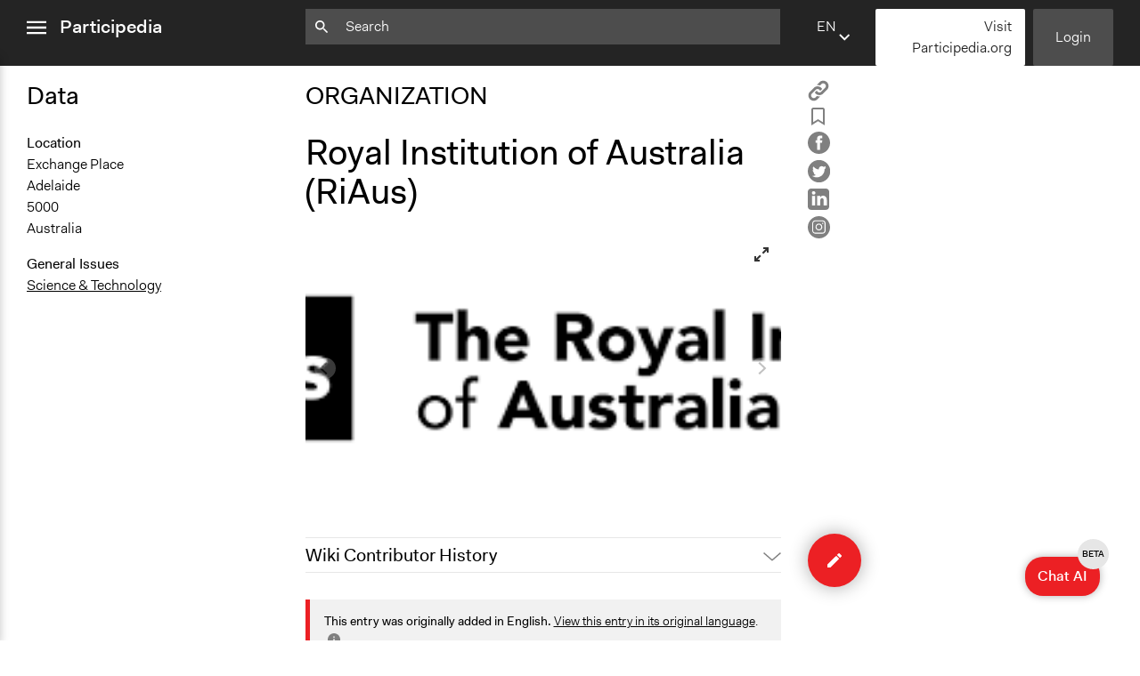

--- FILE ---
content_type: text/html; charset=utf-8
request_url: https://participedia.net/organization/472
body_size: 18010
content:
<!DOCTYPE html>
<html lang="en" class="no-focus-outline">

<head>
  <!-- Google tag (gtag.js) -->
  <script async src="https://www.googletagmanager.com/gtag/js?id=G-YFH69P7J7K"></script>
  <script>
    window.dataLayer = window.dataLayer || [];
    function gtag(){dataLayer.push(arguments);}
    gtag('js', new Date());

    gtag('config', 'G-YFH69P7J7K');
  </script>
  <!-- End Google Analytics -->

 <!-- Google Tag Manager -->
    <script>(function(w,d,s,l,i){w[l]=w[l]||[];w[l].push({'gtm.start':
    new Date().getTime(),event:'gtm.js'});var f=d.getElementsByTagName(s)[0],
    j=d.createElement(s),dl=l!='dataLayer'?'&l='+l:'';j.async=true;j.src=
    'https://www.googletagmanager.com/gtm.js?id='+i+dl;f.parentNode.insertBefore(j,f);
    })(window,document,'script','dataLayer','GTM-5ZLR66MZ');</script>
    <!-- End Google Tag Manager -->
  <meta charset="utf-8">
  <meta name="viewport" content="width=device-width,initial-scale=1">
  <link rel="shortcut icon" href="/favicon.ico">
  <link rel="stylesheet" href="/css/style.css">
  <link rel="stylesheet" type="text/css" href="https://cdn.datatables.net/1.12.1/css/jquery.dataTables.css">
  <link rel="stylesheet" type="text/css" href="https://cdn.jsdelivr.net/npm/toastify-js/src/toastify.min.css">

  <script src="https://ajax.googleapis.com/ajax/libs/jquery/3.6.0/jquery.min.js"></script>
  <script src="https://cdn.jsdelivr.net/npm/feather-icons/dist/feather.min.js"></script>

  
    <meta itemprop="name" content="Royal Institution of Australia (RiAus) – Participedia">
    <meta itemprop="description" content="A global crowdsourcing platform for researchers, activists, practitioners, and anyone interested in public participation and democratic innovations.">
    <meta itemprop="image" content="https://s3.amazonaws.com/participedia.prod/ce7f1fc9-19a3-4ed2-a025-5af5d5cd3659">

    <meta property="og:url" content="https://participedia.net/organization/472"/>
    <meta property="og:type" content="website"/>
    <meta property="og:title" content="Royal Institution of Australia (RiAus) – Participedia"/>
    <meta property="og:description" content="A global crowdsourcing platform for researchers, activists, practitioners, and anyone interested in public participation and democratic innovations."/>
    <meta property="og:image" content="https://s3.amazonaws.com/participedia.prod/ce7f1fc9-19a3-4ed2-a025-5af5d5cd3659"/>

    <meta name="twitter:card" content="summary_large_image">
    <meta name="twitter:title" content="Royal Institution of Australia (RiAus) – Participedia">
    <meta name="twitter:description" content="A global crowdsourcing platform for researchers, activists, practitioners, and anyone interested in public participation and democratic innovations.">
    <meta name="twitter:image" content="https://s3.amazonaws.com/participedia.prod/ce7f1fc9-19a3-4ed2-a025-5af5d5cd3659">
  

  <title>Royal Institution of Australia (RiAus) – Participedia</title>
</head>

<noscript><style>html { visibility: visible; }</style></noscript>

<div id="aria-modal" data-modal>
  <div class="aria-modal-document" data-modal-document>
    <div class="aria-modal-content" data-modal-content>
      <h1>Dynamic modal content</h1>
      <!-- content to be inserted via JS before opening modal -->
    </div>
    <div class="aria-modal-footer" style="display: none;" data-modal-footer>
      <button type="button" class="button button-red" aria-label="Close" data-modal-close>
        OK
      </button>
    </div>
  </div>
</div>
<body data-view="view">
  <!-- Google Tag Manager (noscript) -->
    <noscript><iframe src="https://www.googletagmanager.com/ns.html?id=GTM-5ZLR66MZ"
    height="0" width="0" style="display:none;visibility:hidden"></iframe></noscript>
    <!-- End Google Tag Manager (noscript) -->
  <header class="js-header">
    <nav class="sidebar-menu js-sidebar-menu" id="sidebar-menu">
      <div class="sidebar-menu-inner-container">
        <ul class="nav-list sidebar-menu-main-menu">
          <li><a href="/">Home</a></li>
          <li><a href="/search">Search</a></li>
          <li><a href="/about">About</a></li>
          <li><a href="/teaching">Teaching</a></li>
          <li><a href="/participediaschool">Participedia School</a></li>
          <li><a href="/research">Research</a></li>
          <li><a href="/getting-started">Getting Started</a></li>
          <li><a href="https://medium.com/@participediaproject" target="_blank" rel="noopener">News</a></li>
          <li><a href="/help-faq-contact">Help &amp; Contact</a></li>
          <li><a href="/legal">Terms of Use</a></li>
        </ul>
  
        <ul class="nav-list sidebar-menu-additional-nav">
         <li>
           <a href="/content-chooser" class="button button-red">
             <svg width="12px" height="12px" viewBox="0 0 12 12" version="1.1" xmlns="http://www.w3.org/2000/svg" xmlns:xlink="http://www.w3.org/1999/xlink">
    <g stroke="none" stroke-width="1" fill="none" fill-rule="evenodd">
      <polygon fill="#000000" class="icon-fill" points="4.706 -1.24344979e-14 4.706 4.733 -1.33226763e-14 4.733 -1.33226763e-14 7.021 4.706 7.021 4.706 11.727 7.098 11.727 7.098 7.021 11.804 7.021 11.804 4.733 7.098 4.733 7.098 -1.24344979e-14"></polygon>
    </g>
  </svg> Quick Submit
           </a>
         </li>
          <li>
              <a href="/login" class="button button-dark-grey">Login</a>
          </li>
          <li>
            <a href="https://mailchi.mp/participedia/subscribe" target="_blank" rel="noopener" class="button button-light-grey">
              Newsletter Sign Up
            </a>
          </li>
          <li>
            <a href="https://Participedia.org" target="_blank" rel="noopener" class="button button-red">
              Visit Participedia.org
            </a>
          </li>
        </ul>
      </div>
    </nav>
    <div class="full-width-container">
      <div class="left-col">
        <div class="menu-icon-container js-menu-icon-container">
          <a href="#sidebar-menu" class="sidebar-menu-close" data-menu-is-open>
            <span class="sr-only">close menu</span>
            <svg width="22px" height="16px" viewBox="0 0 18 12" version="1.1" xmlns="http://www.w3.org/2000/svg" xmlns:xlink="http://www.w3.org/1999/xlink">
              <g stroke="none" stroke-width="1" fill="none" fill-rule="evenodd">
                <path d="M0,12 L18,12 L18,10 L0,10 L0,12 Z M0,7 L18,7 L18,5 L0,5 L0,7 Z M0,2 L18,2 L18,0 L0,0 L0,2 Z" fill="#ffffff" class="icon-fill"></path>
              </g>
            </svg>        </a>
          <a href="#" class="sidebar-menu-open" data-menu-is-closed>
            <span class="sr-only">open menu</span>
            <svg width="22px" height="16px" viewBox="0 0 18 12" version="1.1" xmlns="http://www.w3.org/2000/svg" xmlns:xlink="http://www.w3.org/1999/xlink">
              <g stroke="none" stroke-width="1" fill="none" fill-rule="evenodd">
                <path d="M0,12 L18,12 L18,10 L0,10 L0,12 Z M0,7 L18,7 L18,5 L0,5 L0,7 Z M0,2 L18,2 L18,0 L0,0 L0,2 Z" fill="#ffffff" class="icon-fill"></path>
              </g>
            </svg>        </a>
          <a href="/" class="header-logo">Participedia</a>
        </div>
      </div>
      <div class="middle-col">
        <div class="header-search-container">
          <form action="/search" class="js-query-search-form">
            <input name="query" type="text" placeholder=Search value="" class="js-query-search-input" />
            <div class="icon-container">
              <svg width="15px" height="15px" viewBox="0 0 15 15" version="1.1" xmlns="http://www.w3.org/2000/svg" xmlns:xlink="http://www.w3.org/1999/xlink">
                <g fill="#ffffff" class="icon-fill">
                  <path d="M5.2524,8.8887 C3.2404,8.8887 1.6154,7.2637 1.6154,5.2527 C1.6154,3.2407 3.2404,1.6167 5.2524,1.6167 C7.2644,1.6167 8.8894,3.2407 8.8894,5.2527 C8.8894,7.2637 7.2644,8.8887 5.2524,8.8887 Z M10.1014,8.8887 L9.4624,8.8887 L9.2354,8.6707 C10.0274,7.7487 10.5044,6.5537 10.5044,5.2527 C10.5044,2.3517 8.1534,-0.0003 5.2524,-0.0003 C2.3514,-0.0003 0.0004,2.3517 0.0004,5.2527 C0.0004,8.1537 2.3514,10.5047 5.2524,10.5047 C6.5534,10.5047 7.7494,10.0277 8.6704,9.2357 L8.8894,9.4627 L8.8894,10.1007 L12.9294,14.1327 L14.1334,12.9287 L10.1014,8.8887 Z"></path>
                </g>
              </svg>          </div>
            <div class="icon-container">
              <button type="button" class="js-search-query-clear-button hidden"><svg width="12" height="12" viewbox="0 0 12 12" xmlns="http://www.w3.org/2000/svg"><path fill="#000" class="icon-fill" d="M10.473 0l-4.65 4.65L1.173 0 0 1.174l4.649 4.649L0 10.473l1.173 1.173 4.65-4.65 4.65 4.65 1.173-1.173-4.651-4.65 4.651-4.649z" fill-rule="evenodd"/></svg></button>
            </div>
          </form>
        </div>
      </div>
      <div class="right-col">
        <div class="header-buttons">
          <div class="language-selector js-language-selector">
            <label class="selected-language">en</label>
            <select name="locale" class="language-select js-language-select">
                  <option
                    value="en"
                    
                  >
                      EN - English
                    
                  </option>        <option
                    value="fr"
                    
                  >
                      FR - French
                    
                  </option>        <option
                    value="de"
                    
                  >
                      DE - German
                    
                  </option>        <option
                    value="es"
                    
                  >
                      ES - Spanish
                    
                  </option>        <option
                    value="zh"
                    
                  >
                      ZH - Chinese
                    
                  </option>        <option
                    value="it"
                    
                  >
                      IT - Italian
                    
                  </option>        <option
                    value="pt"
                    
                  >
                      PT - Portuguese
                    
                  </option>        <option
                    value="nl"
                    
                  >
                      NL - Dutch
                    
                  </option>  </select>
          </div>
          
          <script 
            type="text/template" 
            class="js-language-select-modal-content"
            data-header="How does translation work?"
          >
            <p>On an entry page there are three fields that are filled with user-generated free form text. We call these ‘Open Text’ fields, and they are the Title, Brief Description and Narrative. The rest of the fields are either numbers, dates, or fixed options—we call these ‘Fixed Data’ fields.</p>
            <p>When an entry is published for the first time, we machine-translate the Open Text fields into all of the other supported languages. From this point on, the Open Text fields exist as fully separate (i.e. “forked”) versions for each language, while the Fixed Data fields are synchronized between all languages. If you change a Fixed Data field while viewing the site in any language, that change will be seen on the entry page for all languages. However, if you change the Title, Brief Description or Narrative text, those changes will be saved to only the Open Text of the language in which you are writing.</p>
            <p>Please click the floating ‘edit’ button located at the bottom right of the page to add information or improve machine-translations for any entry.</p>
            <p>To view and edit an entry in another language, use the drop-down language selector found on the top menu bar and footer of the site to change your preferred language.</p>
          </script>
          
          <script type="text/template" class="js-language-select-tooltip-template">
            <div>
              To ensure accurate translation, please enter text in <strong>missing language</strong>, or change selected language here.
            </div>
            <div class="language-select-tooltip__actions">
              <a href="#" class="js-language-select-tooltip__more-link">Tell me more...</a>
              <a href="#" class="js-language-select-tooltip__got-it-link">Got it</a>
            </div>
          </script>       <a href="https://Participedia.org" target="_blank" rel="noopener" class="button button-white quick-submit-button">
              Visit Participedia.org
         </a>
            <a href="/login" class="button button-dark-grey js-header-login-button">Login</a>
        </div>
      </div>
    </div>
  </header>  <main class="main-content">
    <div class="full-width-container reader-view">
  <div class="left-col data-column">
    <div class="data-column-inner">
      <!-- Data and Metadata -->
      <h2>Data</h2>

        <section>
            <dt>Location</dt>
              <dd>Exchange Place</dd>
              
              <dd>Adelaide</dd>
              
              <dd>5000</dd>
              <dd>Australia</dd>
        </section>
      
        <section>
          <dl>
            <dt>General Issues</dt>
                  <dd>
                    <a
                      href="/search?selectedCategory&#x3D;organizations&amp;general_issues&#x3D;science"
                    >
                      Science &amp; Technology
                    </a>
                  </dd>
          </dl>
        </section>
      
        <section>
        </section>
      
        <section>
        </section>
    </div>
  </div>
  <div class="middle-col">
    <article>
      <hgroup>
        <h2>ORGANIZATION</h2>
        <h1 id="entry-title">Royal Institution of Australia (RiAus)</h1>
      </hgroup>
      
      <ul class="unstyled-list reader-view-social-links">
        <li>
          <a
            href="#"
            class="js-copy-button"
            data-type="organization"
            data-thing-id="472"
          >
            <span class="copy-article">
              <span class="sr-only">Copy</span>
              <svg width="24" height="24" xmlns:="http://www.w3.org/2000/svg" version="1.1" id="Layer_1" x="0px" y="0px" width="24" height="24" viewBox="0 0 512 512" enable-background="new 0 0 512 512" xml:space="preserve">
                <path fill="#808080" d="M459.654,233.373l-90.531,90.5c-49.969,50-131.031,50-181,0c-7.875-7.844-14.031-16.688-19.438-25.813
              	l42.063-42.063c2-2.016,4.469-3.172,6.828-4.531c2.906,9.938,7.984,19.344,15.797,27.156c24.953,24.969,65.563,24.938,90.5,0
              	l90.5-90.5c24.969-24.969,24.969-65.563,0-90.516c-24.938-24.953-65.531-24.953-90.5,0l-32.188,32.219
              	c-26.109-10.172-54.25-12.906-81.641-8.891l68.578-68.578c50-49.984,131.031-49.984,181.031,0
              	C509.623,102.342,509.623,183.389,459.654,233.373z M220.326,382.186l-32.203,32.219c-24.953,24.938-65.563,24.938-90.516,0
              	c-24.953-24.969-24.953-65.563,0-90.531l90.516-90.5c24.969-24.969,65.547-24.969,90.5,0c7.797,7.797,12.875,17.203,15.813,27.125
              	c2.375-1.375,4.813-2.5,6.813-4.5l42.063-42.047c-5.375-9.156-11.563-17.969-19.438-25.828c-49.969-49.984-131.031-49.984-181.016,0
              	l-90.5,90.5c-49.984,50-49.984,131.031,0,181.031c49.984,49.969,131.031,49.969,181.016,0l68.594-68.594
              	C274.561,395.092,246.42,392.342,220.326,382.186z"/>
              </svg>      </span>
          </a>
        </li>
        <li>
          <a
            href="#"
            class="js-bookmark-button"
            data-bookmarked="false"
            data-type="organization"
            data-thing-id="472"
          >
            <span class="is-bookmarked">
              <span class="sr-only">Remove Bookmark</span>
              <svg width="15.8px" height="20.1px" viewBox="0 0 20 25.3">
                <g>
                  <path class="icon-fill" fill="#808080" d="M1,23.5V2.9C1,2.9,0.8,1,2.8,1s14.8,0,14.8,0S19,1.2,19,2.9s0,20.6,0,20.6l-9-5.3L1,23.5z"/>
                  <path class="icon-fill" fill="#808080" d="M0,25.3V2.9c0-0.3,0-1.3,0.6-2.1C1,0.5,1.6,0,2.8,0l14.9,0C18.5,0.1,20,0.9,20,2.9v22.4l-10-5.9L0,25.3z
                     M10,17l8,4.7V2.9C18,2.2,17.6,2,17.5,2H2.8C2.6,2,2.3,2,2.1,2.2C2,2.4,2,2.7,2,2.8l0,0.1v18.9L10,17z"/>
                </g>
              </svg>      </span>
            <span class="is-not-bookmarked">
              <span class="sr-only">Add Bookmark</span>
              <svg width="15.8px" height="20.1px" viewBox="0 0 15.8 20.1">
                <path class="icon-fill" fill="#808080" d="M0,20.1V2.5c0-0.3,0-1.1,0.5-1.7C0.9,0.4,1.4,0,2.4,0l0,0l11.5,0c0.7,0.1,1.9,0.7,1.9,2.4v17.6l-7.9-4.7L0,20.1
                z M7.9,13.1l5.9,3.5V2.5c0-0.2-0.1-0.4-0.2-0.5H2.4C2.2,2,2.1,2,2.1,2.1C2,2.1,2,2.3,2,2.3l0,0.1v14.1L7.9,13.1z"/>
              </svg>      </span>
          </a>
        </li>
        <li>
          <a href="https://www.facebook.com/sharer/sharer.php?u&#x3D;https://participedia.net/organization/472" target="_blank" rel="noopener">
            <svg width="25px" height="25px" viewBox="0 0 25 25">
              <g>
                <path class="icon-fill" fill="#808080" d="M12.5,0C5.6,0,0,5.6,0,12.5C0,19.4,5.6,25,12.5,25S25,19.4,25,12.5
                  C25,5.6,19.4,0,12.5,0z M16.2,7.4c0,0-1.3,0-1.7,0c-0.6,0-0.7,0.3-0.7,0.9c0,0.5,0,1.5,0,1.5h2.5L16,12.5h-2.3v8.1h-3.2v-8H8.8V9.8
                  h1.7c0,0,0-0.4,0-2.2c0-2,1.1-3.1,3.5-3.1c0.4,0,2.2,0,2.2,0L16.2,7.4L16.2,7.4z"/>
              </g>
            </svg>    </a>
        </li>
        <li>
          <a href="https://twitter.com/intent/tweet?text&#x3D;Royal%20Institution%20of%20Australia%20(RiAus) @participedia&amp;url&#x3D;https://participedia.net/organization/472" target="_blank" rel="noopener">
            <svg width="25px" height="25px" viewBox="0 0 25 25">
              <g>
                <path class="icon-fill" fill="#808080" d="M0,12.5c0-1.7,0.3-3.3,1-4.9c0.7-1.5,1.5-2.9,2.7-4c1.1-1.1,2.4-2,4-2.7s3.2-1,4.9-1s3.3,0.3,4.9,1
                  c1.5,0.7,2.9,1.5,4,2.7c1.1,1.1,2,2.4,2.7,4c0.7,1.5,1,3.2,1,4.9c0,1.7-0.3,3.3-1,4.9c-0.7,1.5-1.5,2.9-2.7,4c-1.1,1.1-2.4,2-4,2.7
                  c-1.5,0.7-3.2,1-4.9,1s-3.3-0.3-4.9-1s-2.9-1.5-4-2.7c-1.1-1.1-2-2.4-2.7-4C0.3,15.8,0,14.2,0,12.5L0,12.5z M5.1,17.8
                  c0,0.1,0,0.2,0.1,0.2c0.1,0.1,0.4,0.2,0.7,0.4c1.3,0.7,2.7,1,4.1,1c1.8,0,3.4-0.5,4.8-1.4c0.7-0.4,1.3-1,1.8-1.6
                  c0.5-0.6,1-1.3,1.3-1.9c0.3-0.7,0.6-1.3,0.7-2c0.2-0.7,0.2-1.3,0.2-2v-0.3c0.6-0.5,1.1-1,1.5-1.5c0-0.1,0.1-0.1,0.1-0.1
                  c0-0.1,0-0.1-0.1-0.2c-0.1-0.1-0.1-0.1-0.2-0.1l-0.2,0.1c-0.3,0.1-0.5,0.2-0.6,0.2c0.1-0.2,0.3-0.4,0.4-0.7C19.9,7.7,20,7.5,20,7.3
                  c0-0.1,0-0.1-0.1-0.2c-0.1-0.1-0.1-0.1-0.2-0.1c0,0-0.1,0-0.1,0c-0.6,0.3-1.2,0.6-1.7,0.7c-0.6-0.6-1.4-0.9-2.3-0.9
                  c-0.9,0-1.7,0.3-2.3,1c-0.6,0.6-1,1.4-1,2.3c0,0.1,0,0.2,0,0.4c-1.9-0.2-3.5-0.9-4.8-2.1C7.2,8.2,6.9,7.9,6.5,7.5
                  C6.5,7.5,6.4,7.4,6.3,7.4c-0.1,0-0.2,0-0.2,0.1C5.8,8,5.7,8.5,5.7,9.2c0,0.8,0.3,1.5,0.8,2.1c0,0-0.1,0-0.3-0.1
                  c-0.1-0.1-0.2-0.1-0.3-0.1c-0.1,0-0.2,0-0.2,0.1c-0.1,0.1-0.1,0.1-0.1,0.2C5.6,12,5.7,12.5,6,13c0.3,0.5,0.7,0.9,1.2,1.2h0
                  c0,0,0,0-0.1,0c0,0-0.1,0-0.1,0c-0.1,0-0.1,0-0.2,0.1c-0.1,0-0.1,0.1-0.1,0.2c0,0,0,0,0,0.1c0.2,0.5,0.5,1,0.9,1.4
                  c0.4,0.4,0.9,0.7,1.5,0.8c-0.9,0.6-1.9,0.9-3.1,0.9c0,0-0.2,0-0.4,0c-0.1,0-0.1,0-0.2,0c-0.1,0-0.1,0-0.1,0c-0.1,0-0.1,0-0.2,0.1
                  C5.1,17.7,5.1,17.7,5.1,17.8L5.1,17.8z"/>
              </g>
            </svg>    </a>
        </li>
        <li>
          <a href="https://www.linkedin.com/shareArticle?mini&#x3D;true&amp;url&#x3D;https://participedia.net/organization/472&amp;title&#x3D;Royal Institution of Australia (RiAus)" target="_blank" rel="noopener">
            <svg width="24px" height="24px" viewBox="0 0 24 24">
              <g>
                <path class="icon-fill" fill="#808080" d="M3.6,0C1.6,0,0,1.6,0,3.6v16.7c0,2,1.6,3.6,3.6,3.6h16.8c2,0,3.6-1.6,3.6-3.6V3.6c0-2-1.6-3.6-3.6-3.6H3.6z
                   M6.6,3c1.2,0,2,0.8,2,1.9c0,1-0.8,1.9-2,1.9h0c-1.2,0-2-0.8-2-1.9C4.5,3.8,5.3,3,6.6,3L6.6,3z M17.2,8c2.4,0,4.2,1.5,4.2,4.9v6.2
                  h-3.6v-5.8c0-1.5-0.5-2.5-1.8-2.5c-1,0-1.6,0.7-1.8,1.3c-0.1,0.2-0.1,0.6-0.1,0.9v6.1h-3.6c0,0,0-9.8,0-10.9h3.6v1.5
                  C14.4,9,15.3,8,17.2,8z M4.7,8.2h3.6v10.9H4.7V8.2z"/>
              </g>
            </svg>    </a>
        </li>
        <li>
          <a href="https://instagram.com/participedia" target="_blank" rel="noopener">
            <?xml version="1.0" encoding="utf-8"?>
            <!-- Generator: Adobe Illustrator 26.2.0, SVG Export Plug-In . SVG Version: 6.00 Build 0)  -->
            <svg width="25px" height="25px" version="1.1" id="Layer_1" xmlns="http://www.w3.org/2000/svg" xmlns:xlink="http://www.w3.org/1999/xlink" x="0px" y="0px"
            	 viewBox="0 0 25 25" style="enable-background:new 0 0 25 25;" xml:space="preserve">
            <style type="text/css">
            	.st0{fill:#FFFFFF;}
            </style>
            <g>
            	<path id="facebook-circle-icon_00000163764455788283335950000007631643416650572719_" class="st0" d="M12.5,0C5.6,0,0,5.6,0,12.5
            		S5.6,25,12.5,25S25,19.4,25,12.5S19.4,0,12.5,0z"/>
            </g>
            <g>
            	<path class="st1" d="M8.7,12.2c0,1.4,0.7,2.6,1.9,3.3s2.7,0.7,3.8,0c1.2-0.7,1.9-2,1.9-3.3C16.1,7.1,8.9,7.1,8.7,12.2L8.7,12.2z M9.8,12.2
            		c0-1,0.5-1.8,1.3-2.3c0.8-0.5,1.8-0.5,2.7,0c0.8,0.5,1.3,1.4,1.3,2.3C15,15.8,10,15.8,9.8,12.2L9.8,12.2z"/>
            	<path class="st1" d="M16.5,4.7h-8c-0.9,0-1.8,0.4-2.5,1C5.3,6.4,5,7.3,5,8.2v8c0,0.9,0.4,1.8,1,2.5c0.7,0.7,1.6,1,2.5,1h8c0.9,0,1.8-0.4,2.5-1
            		c0.7-0.7,1-1.6,1-2.5v-8c0-0.9-0.4-1.8-1-2.5C18.3,5.1,17.4,4.7,16.5,4.7L16.5,4.7z M18.8,16.2c0,0.6-0.2,1.2-0.7,1.7
            		s-1,0.7-1.7,0.7h-8c-0.6,0-1.2-0.2-1.7-0.7S6,16.9,6,16.2v-8C6,7.6,6.2,7,6.7,6.5c0.4-0.4,1-0.7,1.7-0.7h8c0.6,0,1.2,0.2,1.7,0.7
            		c0.4,0.4,0.7,1,0.7,1.7V16.2z"/>
            	<path class="st1" d="M16.7,7.4c-0.2,0-0.3,0.1-0.5,0.2C16.1,7.7,16,7.9,16,8.1s0.1,0.3,0.2,0.5c0.1,0.1,0.3,0.2,0.5,0.2s0.3-0.1,0.5-0.2
            		c0.1-0.1,0.2-0.3,0.2-0.5s-0.1-0.3-0.2-0.5C17,7.5,16.9,7.4,16.7,7.4L16.7,7.4z"/>
            </g>
            </svg>    </a>
        </li>
      </ul>
        <div
          class="carousel carousel-main"
          data-flickity='{ "wrapAround": true, "contain": true, "pageDots": false, "fullscreen": true, "lazyLoad": 1 }'
        >
            <div class="carousel-cell carousel-cell-has-image-title">
              <div class="carousel-cell-image-container " style="background-image: url(https://s3.amazonaws.com/participedia.prod/ce7f1fc9-19a3-4ed2-a025-5af5d5cd3659)"></div>
                <div class="carousel-cell-image-title">
                  <span>
                      download.png
                    
                  </span>
                </div>
            </div>
        </div>

      <div class="edit-history-accordion">
      <div class="accordion  js-accordion">
        <input type="checkbox" name="accordion" id="206579-accordion">
        <label class="accordion-label" for="206579-accordion">Wiki Contributor History</label>  <div class="accordion-content">
              <table cellpadding="0" cellspacing="0" class="edit-history-accordion__table">
                  <tr>
                    <td><strong>July 31, 2022</strong></td>
                    <td><a href="/user/421204">Nina Sartor</a></td>
                  </tr>
                  <tr>
                    <td><strong>January 9, 2012</strong></td>
                    <td><a href="/user/189">Cobi</a></td>
                  </tr>
              </table>
        </div>
      </div></div>
      <div class="article-data-accordion">
<div class="accordion  js-accordion">
  <input type="checkbox" name="accordion" id="20806-accordion">
  <label class="accordion-label" for="20806-accordion">Organization Data</label>  <div class="accordion-content">
                <section>
                    <dt>Location</dt>
                      <dd>Exchange Place</dd>
                      
                      <dd>Adelaide</dd>
                      
                      <dd>5000</dd>
                      <dd>Australia</dd>
                </section>
              
                <section>
                  <dl>
                    <dt>General Issues</dt>
                          <dd>
                            <a
                              href="/search?selectedCategory&#x3D;organizations&amp;general_issues&#x3D;science"
                            >
                              Science &amp; Technology
                            </a>
                          </dd>
                  </dl>
                </section>
              
                <section>
                </section>
              
                <section>
                </section>
  </div>
</div>      </div>

      <div class="body-content article-body-content">

          <div class="alert">
            <span>
              <strong>This entry was originally added in English.</strong>
              <a href="/organization/472?lang=en">View this entry in its original language</a>.
              <a href="#" class="info-modal__trigger js-info-modal__trigger">
                <span class="sr-only">click for more info</span>
                <svg width="16px" height="16px" viewBox="0 0 20 20" version="1.1" xmlns="http://www.w3.org/2000/svg" xmlns:xlink="http://www.w3.org/1999/xlink">
                  <g stroke="none" stroke-width="1" fill="none" fill-rule="evenodd">
                    <path d="M9,7 L11,7 L11,5 L9,5 L9,7 Z M9,15 L11,15 L11,9 L9,9 L9,15 Z M10,0 C4.48,0 0,4.48 0,10 C0,15.52 4.48,20 10,20 C15.52,20 20,15.52 20,10 C20,4.48 15.52,0 10,0 Z" class="icon-fill" fill="#808080"></path>
                  </g>
                </svg>
                <script type="text/template" class="js-info-modal__header">
                  How does translation work?
                </script>
              
                <script type="text/template" class="js-info-modal__body">
                  
                    <p>On an entry page there are three fields that are filled with user-generated free form text. We call these ‘Open Text’ fields, and they are the Title, Brief Description and Narrative. The rest of the fields are either numbers, dates, or fixed options—we call these ‘Fixed Data’ fields.</p>
                    <p>When an entry is published for the first time, we machine-translate the Open Text fields into all of the other supported languages. From this point on, the Open Text fields exist as fully separate (i.e. “forked”) versions for each language, while the Fixed Data fields are synchronized between all languages. If you change a Fixed Data field while viewing the site in any language, that change will be seen on the entry page for all languages. However, if you change the Title, Brief Description or Narrative text, those changes will be saved to only the Open Text of the language in which you are writing.</p>
                    <p>Please click the floating ‘edit’ button located at the bottom right of the page to add information or improve machine-translations for any entry.</p>
                    <p>To view and edit an entry in another language, use the drop-down language selector found on the top menu bar and footer of the site to change your preferred language.</p>
                  
                </script>
              </a>    </span>
          </div>  



        <div id="entry-body"><h3>Mission and Purpose</h3><p>To 'bring science to people and people to science’.</p><p>Our vision is that science is recognised as pivotal in everyday life. RiAus will make science accessible for Australians, the Asia-Pacific Region and the rest of the world.</p><p>We will inform and shape scientific debate in response to local issues and the big challenges facing the globe.</p><h3>History</h3><p>RiAus opened in October 2009. It arose from recommendations made by Baroness Professor Susan Greenfield, as Thinker in Residence for the South Australian Government during 2004 and 2005.</p><h3>Specializations and activities</h3><p>Public engagement with science.</p><h3>Major projects and events</h3><p>The Science Exchange</p><p>Science Outside the Square</p><p>Free Range Science</p><h3>Funding</h3><p>RiAus was founded with government funds and some corporate support, mostly from Santos Ltd. It has a paid membership program. Most events are free. Programs outside of The Science Exchange building are funded by government departments in different Australian states and territories.</p><h3>Publications Secondary Sources External Links</h3><p><a href="http://riaus.org.au">http://riaus.org.au</a></p><h3>Notes</h3></div>
      </div>

      <div class="u-margin-top--med"></div>
      <div class="edit-buttons">
          
        </div>    </article>
  </div>
  <div class="right-col show-verified-info-container js-show-verified-info-container">

    <ul class="unstyled-list reader-view-social-links">
      <li>
        <a
          href="#"
          class="js-copy-button"
          data-type="organization"
          data-thing-id="472"
        >
          <span class="copy-article">
            <span class="sr-only">Copy</span>
            <svg width="24" height="24" xmlns:="http://www.w3.org/2000/svg" version="1.1" id="Layer_1" x="0px" y="0px" width="24" height="24" viewBox="0 0 512 512" enable-background="new 0 0 512 512" xml:space="preserve">
              <path fill="#808080" d="M459.654,233.373l-90.531,90.5c-49.969,50-131.031,50-181,0c-7.875-7.844-14.031-16.688-19.438-25.813
            	l42.063-42.063c2-2.016,4.469-3.172,6.828-4.531c2.906,9.938,7.984,19.344,15.797,27.156c24.953,24.969,65.563,24.938,90.5,0
            	l90.5-90.5c24.969-24.969,24.969-65.563,0-90.516c-24.938-24.953-65.531-24.953-90.5,0l-32.188,32.219
            	c-26.109-10.172-54.25-12.906-81.641-8.891l68.578-68.578c50-49.984,131.031-49.984,181.031,0
            	C509.623,102.342,509.623,183.389,459.654,233.373z M220.326,382.186l-32.203,32.219c-24.953,24.938-65.563,24.938-90.516,0
            	c-24.953-24.969-24.953-65.563,0-90.531l90.516-90.5c24.969-24.969,65.547-24.969,90.5,0c7.797,7.797,12.875,17.203,15.813,27.125
            	c2.375-1.375,4.813-2.5,6.813-4.5l42.063-42.047c-5.375-9.156-11.563-17.969-19.438-25.828c-49.969-49.984-131.031-49.984-181.016,0
            	l-90.5,90.5c-49.984,50-49.984,131.031,0,181.031c49.984,49.969,131.031,49.969,181.016,0l68.594-68.594
            	C274.561,395.092,246.42,392.342,220.326,382.186z"/>
            </svg>      </span>
        </a>
      </li>
      <li>
        <a
          href="#"
          class="js-bookmark-button"
          data-bookmarked="false"
          data-type="organization"
          data-thing-id="472"
        >
          <span class="is-bookmarked">
            <span class="sr-only">Remove Bookmark</span>
            <svg width="15.8px" height="20.1px" viewBox="0 0 20 25.3">
              <g>
                <path class="icon-fill" fill="#808080" d="M1,23.5V2.9C1,2.9,0.8,1,2.8,1s14.8,0,14.8,0S19,1.2,19,2.9s0,20.6,0,20.6l-9-5.3L1,23.5z"/>
                <path class="icon-fill" fill="#808080" d="M0,25.3V2.9c0-0.3,0-1.3,0.6-2.1C1,0.5,1.6,0,2.8,0l14.9,0C18.5,0.1,20,0.9,20,2.9v22.4l-10-5.9L0,25.3z
                   M10,17l8,4.7V2.9C18,2.2,17.6,2,17.5,2H2.8C2.6,2,2.3,2,2.1,2.2C2,2.4,2,2.7,2,2.8l0,0.1v18.9L10,17z"/>
              </g>
            </svg>      </span>
          <span class="is-not-bookmarked">
            <span class="sr-only">Add Bookmark</span>
            <svg width="15.8px" height="20.1px" viewBox="0 0 15.8 20.1">
              <path class="icon-fill" fill="#808080" d="M0,20.1V2.5c0-0.3,0-1.1,0.5-1.7C0.9,0.4,1.4,0,2.4,0l0,0l11.5,0c0.7,0.1,1.9,0.7,1.9,2.4v17.6l-7.9-4.7L0,20.1
              z M7.9,13.1l5.9,3.5V2.5c0-0.2-0.1-0.4-0.2-0.5H2.4C2.2,2,2.1,2,2.1,2.1C2,2.1,2,2.3,2,2.3l0,0.1v14.1L7.9,13.1z"/>
            </svg>      </span>
        </a>
      </li>
      <li>
        <a href="https://www.facebook.com/sharer/sharer.php?u&#x3D;https://participedia.net/organization/472" target="_blank" rel="noopener">
          <svg width="25px" height="25px" viewBox="0 0 25 25">
            <g>
              <path class="icon-fill" fill="#808080" d="M12.5,0C5.6,0,0,5.6,0,12.5C0,19.4,5.6,25,12.5,25S25,19.4,25,12.5
                C25,5.6,19.4,0,12.5,0z M16.2,7.4c0,0-1.3,0-1.7,0c-0.6,0-0.7,0.3-0.7,0.9c0,0.5,0,1.5,0,1.5h2.5L16,12.5h-2.3v8.1h-3.2v-8H8.8V9.8
                h1.7c0,0,0-0.4,0-2.2c0-2,1.1-3.1,3.5-3.1c0.4,0,2.2,0,2.2,0L16.2,7.4L16.2,7.4z"/>
            </g>
          </svg>    </a>
      </li>
      <li>
        <a href="https://twitter.com/intent/tweet?text&#x3D;Royal%20Institution%20of%20Australia%20(RiAus) @participedia&amp;url&#x3D;https://participedia.net/organization/472" target="_blank" rel="noopener">
          <svg width="25px" height="25px" viewBox="0 0 25 25">
            <g>
              <path class="icon-fill" fill="#808080" d="M0,12.5c0-1.7,0.3-3.3,1-4.9c0.7-1.5,1.5-2.9,2.7-4c1.1-1.1,2.4-2,4-2.7s3.2-1,4.9-1s3.3,0.3,4.9,1
                c1.5,0.7,2.9,1.5,4,2.7c1.1,1.1,2,2.4,2.7,4c0.7,1.5,1,3.2,1,4.9c0,1.7-0.3,3.3-1,4.9c-0.7,1.5-1.5,2.9-2.7,4c-1.1,1.1-2.4,2-4,2.7
                c-1.5,0.7-3.2,1-4.9,1s-3.3-0.3-4.9-1s-2.9-1.5-4-2.7c-1.1-1.1-2-2.4-2.7-4C0.3,15.8,0,14.2,0,12.5L0,12.5z M5.1,17.8
                c0,0.1,0,0.2,0.1,0.2c0.1,0.1,0.4,0.2,0.7,0.4c1.3,0.7,2.7,1,4.1,1c1.8,0,3.4-0.5,4.8-1.4c0.7-0.4,1.3-1,1.8-1.6
                c0.5-0.6,1-1.3,1.3-1.9c0.3-0.7,0.6-1.3,0.7-2c0.2-0.7,0.2-1.3,0.2-2v-0.3c0.6-0.5,1.1-1,1.5-1.5c0-0.1,0.1-0.1,0.1-0.1
                c0-0.1,0-0.1-0.1-0.2c-0.1-0.1-0.1-0.1-0.2-0.1l-0.2,0.1c-0.3,0.1-0.5,0.2-0.6,0.2c0.1-0.2,0.3-0.4,0.4-0.7C19.9,7.7,20,7.5,20,7.3
                c0-0.1,0-0.1-0.1-0.2c-0.1-0.1-0.1-0.1-0.2-0.1c0,0-0.1,0-0.1,0c-0.6,0.3-1.2,0.6-1.7,0.7c-0.6-0.6-1.4-0.9-2.3-0.9
                c-0.9,0-1.7,0.3-2.3,1c-0.6,0.6-1,1.4-1,2.3c0,0.1,0,0.2,0,0.4c-1.9-0.2-3.5-0.9-4.8-2.1C7.2,8.2,6.9,7.9,6.5,7.5
                C6.5,7.5,6.4,7.4,6.3,7.4c-0.1,0-0.2,0-0.2,0.1C5.8,8,5.7,8.5,5.7,9.2c0,0.8,0.3,1.5,0.8,2.1c0,0-0.1,0-0.3-0.1
                c-0.1-0.1-0.2-0.1-0.3-0.1c-0.1,0-0.2,0-0.2,0.1c-0.1,0.1-0.1,0.1-0.1,0.2C5.6,12,5.7,12.5,6,13c0.3,0.5,0.7,0.9,1.2,1.2h0
                c0,0,0,0-0.1,0c0,0-0.1,0-0.1,0c-0.1,0-0.1,0-0.2,0.1c-0.1,0-0.1,0.1-0.1,0.2c0,0,0,0,0,0.1c0.2,0.5,0.5,1,0.9,1.4
                c0.4,0.4,0.9,0.7,1.5,0.8c-0.9,0.6-1.9,0.9-3.1,0.9c0,0-0.2,0-0.4,0c-0.1,0-0.1,0-0.2,0c-0.1,0-0.1,0-0.1,0c-0.1,0-0.1,0-0.2,0.1
                C5.1,17.7,5.1,17.7,5.1,17.8L5.1,17.8z"/>
            </g>
          </svg>    </a>
      </li>
      <li>
        <a href="https://www.linkedin.com/shareArticle?mini&#x3D;true&amp;url&#x3D;https://participedia.net/organization/472&amp;title&#x3D;Royal Institution of Australia (RiAus)" target="_blank" rel="noopener">
          <svg width="24px" height="24px" viewBox="0 0 24 24">
            <g>
              <path class="icon-fill" fill="#808080" d="M3.6,0C1.6,0,0,1.6,0,3.6v16.7c0,2,1.6,3.6,3.6,3.6h16.8c2,0,3.6-1.6,3.6-3.6V3.6c0-2-1.6-3.6-3.6-3.6H3.6z
                 M6.6,3c1.2,0,2,0.8,2,1.9c0,1-0.8,1.9-2,1.9h0c-1.2,0-2-0.8-2-1.9C4.5,3.8,5.3,3,6.6,3L6.6,3z M17.2,8c2.4,0,4.2,1.5,4.2,4.9v6.2
                h-3.6v-5.8c0-1.5-0.5-2.5-1.8-2.5c-1,0-1.6,0.7-1.8,1.3c-0.1,0.2-0.1,0.6-0.1,0.9v6.1h-3.6c0,0,0-9.8,0-10.9h3.6v1.5
                C14.4,9,15.3,8,17.2,8z M4.7,8.2h3.6v10.9H4.7V8.2z"/>
            </g>
          </svg>    </a>
      </li>
      <li>
        <a href="https://instagram.com/participedia" target="_blank" rel="noopener">
          <?xml version="1.0" encoding="utf-8"?>
          <!-- Generator: Adobe Illustrator 26.2.0, SVG Export Plug-In . SVG Version: 6.00 Build 0)  -->
          <svg width="25px" height="25px" version="1.1" id="Layer_1" xmlns="http://www.w3.org/2000/svg" xmlns:xlink="http://www.w3.org/1999/xlink" x="0px" y="0px"
          	 viewBox="0 0 25 25" style="enable-background:new 0 0 25 25;" xml:space="preserve">
          <style type="text/css">
          	.st0{fill:#FFFFFF;}
          </style>
          <g>
          	<path id="facebook-circle-icon_00000163764455788283335950000007631643416650572719_" class="st0" d="M12.5,0C5.6,0,0,5.6,0,12.5
          		S5.6,25,12.5,25S25,19.4,25,12.5S19.4,0,12.5,0z"/>
          </g>
          <g>
          	<path class="st1" d="M8.7,12.2c0,1.4,0.7,2.6,1.9,3.3s2.7,0.7,3.8,0c1.2-0.7,1.9-2,1.9-3.3C16.1,7.1,8.9,7.1,8.7,12.2L8.7,12.2z M9.8,12.2
          		c0-1,0.5-1.8,1.3-2.3c0.8-0.5,1.8-0.5,2.7,0c0.8,0.5,1.3,1.4,1.3,2.3C15,15.8,10,15.8,9.8,12.2L9.8,12.2z"/>
          	<path class="st1" d="M16.5,4.7h-8c-0.9,0-1.8,0.4-2.5,1C5.3,6.4,5,7.3,5,8.2v8c0,0.9,0.4,1.8,1,2.5c0.7,0.7,1.6,1,2.5,1h8c0.9,0,1.8-0.4,2.5-1
          		c0.7-0.7,1-1.6,1-2.5v-8c0-0.9-0.4-1.8-1-2.5C18.3,5.1,17.4,4.7,16.5,4.7L16.5,4.7z M18.8,16.2c0,0.6-0.2,1.2-0.7,1.7
          		s-1,0.7-1.7,0.7h-8c-0.6,0-1.2-0.2-1.7-0.7S6,16.9,6,16.2v-8C6,7.6,6.2,7,6.7,6.5c0.4-0.4,1-0.7,1.7-0.7h8c0.6,0,1.2,0.2,1.7,0.7
          		c0.4,0.4,0.7,1,0.7,1.7V16.2z"/>
          	<path class="st1" d="M16.7,7.4c-0.2,0-0.3,0.1-0.5,0.2C16.1,7.7,16,7.9,16,8.1s0.1,0.3,0.2,0.5c0.1,0.1,0.3,0.2,0.5,0.2s0.3-0.1,0.5-0.2
          		c0.1-0.1,0.2-0.3,0.2-0.5s-0.1-0.3-0.2-0.5C17,7.5,16.9,7.4,16.7,7.4L16.7,7.4z"/>
          </g>
          </svg>    </a>
      </li>
    </ul>    <a
      href="/organization/472/edit"
      class="button button-red floating-action-button"
      title="Edit organization"
    >
      <span class="sr-only">Edit organization</span>
      <svg width="12" height="12" viewBox="0 0 17.8 17.8">
        <g>
          <polyline fill="#808080" class="icon-fill" points="0,17.8 3.7,17.8 14.7,6.9 11,3.2 0,14.1" />
          <path
            class="icon-fill"
            fill="#808080"
            d="M17.6,4c0.4-0.4,0.4-1,0-1.4l-2.3-2.3c-0.4-0.4-1-0.4-1.4,0L12,2.1l3.7,3.7L17.6,4z"
          />
        </g>
      </svg>    </a>
      </div>
  <input type="hidden" name="verifiedInfoMessage" id="verifiedInfoMessage" class="js-verified-message" value="reviwed_popup_message" />
  <input type="hidden" name="captcha_error" class="js-captcha-error" value="Please complete the captcha to confirm you are not a robot" />
  <input type="hidden" name="recaptcha_issues" class="js-captcha-issue" value="Please fix the following issues" />
</div>
  </main>
  <footer>
    <section>
      <nav class="footer-main-nav">
        <ul class="nav-list">
          <li><a href="/">Home</a></li>
          <li><a href="/search">Search</a></li>
          <li><a href="/research">Research</a></li>
          <li><a href="/teaching">Teaching</a></li>
          <li><a href="/getting-started">Getting Started</a></li>
  
        </ul>
        <ul class="nav-list">
          <li><a href="/search?selectedCategory=case">Cases</a></li>
          <li><a href="/search?selectedCategory=method">Methods</a></li>
          <li><a href="/search?selectedCategory=organizations">Organizations</a></li>
          <li><a href="/search?selectedCategory=collections">Collections</a></li>
        </ul>
        <ul class="nav-list">
          <li><a href="/about">About</a></li>
          <li><a href="https://medium.com/@participediaproject" target="_blank" rel="noopener">News</a></li>
          <li><a href="/help" data-location="footer">Help &amp; Contact</a></li>
          <li><a href="/legal">Terms of Use</a></li>
        </ul>
      </nav>
  
      <div class="footer-description">
        <h3>Participedia</h3>
        <p>A global crowdsourcing platform for researchers, activists, practitioners, and anyone interested in public participation and democratic innovations.</p>
      </div>
  
      <nav class="footer-social-nav">
        <ul class="nav-list">
          <li>
            <a
              target="_blank" rel="noopener"
              href="https://medium.com/@participediaproject"
            >
              <svg
                width="25px"
                height="25px"
                viewBox="0 0 25 25"
                version="1.1"
                xmlns="http://www.w3.org/2000/svg"
                xmlns:xlink="http://www.w3.org/1999/xlink"
              >
                <g stroke="none" stroke-width="1" fill="none" fill-rule="evenodd">
                  <g>
                    <circle fill="#FFFFFF" cx="12.5" cy="12.5" r="12.5"></circle>
                    <g
                      transform="translate(5.528846, 6.971154)"
                      fill="#222222"
                      fill-rule="nonzero"
                    >
                      <path
                        d="M1.65875076,2.26816789 C1.67611987,2.09725869 1.60953825,1.92634949 1.48216472,1.81047884 L0.176586032,0.234638058 L0.176586032,0 L4.2351699,0 L7.37319053,6.88561312 L10.1319854,0 L14.0024038,0 L14.0024038,0.234638058 L12.8849906,1.30644153 C12.7894604,1.37886068 12.7402479,1.50052486 12.7605119,1.61929227 L12.7605119,9.49849619 C12.7402479,9.6172636 12.7894604,9.73892778 12.8849906,9.81134693 L13.9763502,10.8831504 L13.9763502,11.1177885 L8.48481407,11.1177885 L8.48481407,10.8831504 L9.61670159,9.78527604 C9.726706,9.67519892 9.726706,9.64043773 9.726706,9.47242529 L9.726706,3.10533331 L6.58000082,11.0975111 L6.15445743,11.0975111 L2.49536327,3.10533331 L2.49536327,8.46145391 C2.46351988,8.68740167 2.53878606,8.91334943 2.69800297,9.07556833 L4.16858829,10.8599763 L4.16858829,11.0946143 L0,11.0946143 L0,10.862873 L1.47058531,9.07556833 C1.62690737,8.91334943 1.6992787,8.6845049 1.65875076,8.46145391 L1.65875076,2.26816789 Z"
                        id="Path"
                      ></path>
                    </g>
                  </g>
                </g>
              </svg>            <span class="sr-only">Particpedia Blog on Medium</span>
            </a>
          </li>
          <li>
            <a
              target="_blank" rel="noopener"
              href="https://github.com/participedia"
            >
              <svg width="25px" viewBox="0 0 33 32" version="1.1" xmlns="http://www.w3.org/2000/svg" xmlns:xlink="http://www.w3.org/1999/xlink">
                  <defs>
                      <polygon id="path-1" points="0 0 32.579 0 32.579 31.7746 0 31.7746"></polygon>
                  </defs>
                  <g id="Page-1" stroke="none" stroke-width="1" fill="none" fill-rule="evenodd">
                      <mask id="mask-2" fill="white">
                          <use xlink:href="#path-1"></use>
                      </mask>
                      <g id="Clip-2"></g>
                      <path d="M16.2886,0 C7.2936,0 -0.0004,7.293 -0.0004,16.291 C-0.0004,23.487 4.6666,29.592 11.1406,31.747 C11.9556,31.896 12.2526,31.393 12.2526,30.961 C12.2526,30.575 12.2386,29.55 12.2306,28.191 C7.6996,29.175 6.7436,26.007 6.7436,26.007 C6.0026,24.125 4.9346,23.625 4.9346,23.625 C3.4556,22.614 5.0466,22.634 5.0466,22.634 C6.6816,22.75 7.5416,24.313 7.5416,24.313 C8.9946,26.802 11.3536,26.083 12.2826,25.667 C12.4306,24.614 12.8506,23.896 13.3166,23.489 C9.6996,23.078 5.8966,21.68 5.8966,15.438 C5.8966,13.66 6.5316,12.206 7.5736,11.067 C7.4056,10.655 6.8466,8.999 7.7326,6.756 C7.7326,6.756 9.1006,6.318 12.2126,8.426 C13.5116,8.064 14.9056,7.884 16.2906,7.877 C17.6736,7.884 19.0676,8.064 20.3686,8.426 C23.4786,6.318 24.8436,6.756 24.8436,6.756 C25.7326,8.999 25.1736,10.655 25.0056,11.067 C26.0496,12.206 26.6806,13.66 26.6806,15.438 C26.6806,21.696 22.8716,23.073 19.2426,23.476 C19.8276,23.979 20.3486,24.973 20.3486,26.493 C20.3486,28.67 20.3286,30.427 20.3286,30.961 C20.3286,31.397 20.6216,31.904 21.4486,31.745 C27.9156,29.586 32.5796,23.485 32.5796,16.291 C32.5796,7.293 25.2856,0 16.2886,0" id="Fill-1" fill="#FFFFFF" mask="url(#mask-2)"></path>
                  </g>
              </svg>            <span class="sr-only">Particpedia on GitHub</span>
            </a>
          </li>
          <li>
            <a
              target="_blank" rel="noopener"
              href="https://www.facebook.com/Participedia/"
            >
              <svg width="25px" height="25px" viewBox="0 0 25 25">
                <g>
                  <path class="icon-fill" fill="#808080" d="M12.5,0C5.6,0,0,5.6,0,12.5C0,19.4,5.6,25,12.5,25S25,19.4,25,12.5
                    C25,5.6,19.4,0,12.5,0z M16.2,7.4c0,0-1.3,0-1.7,0c-0.6,0-0.7,0.3-0.7,0.9c0,0.5,0,1.5,0,1.5h2.5L16,12.5h-2.3v8.1h-3.2v-8H8.8V9.8
                    h1.7c0,0,0-0.4,0-2.2c0-2,1.1-3.1,3.5-3.1c0.4,0,2.2,0,2.2,0L16.2,7.4L16.2,7.4z"/>
                </g>
              </svg>            <span class="sr-only">Particpedia on Facebook</span>
            </a>
          </li>
          <li>
            <a
              target="_blank" rel="noopener"
              href="https://twitter.com/participedia"
            >
              <svg width="25px" height="25px" viewBox="0 0 25 25">
                <g>
                  <path class="icon-fill" fill="#808080" d="M0,12.5c0-1.7,0.3-3.3,1-4.9c0.7-1.5,1.5-2.9,2.7-4c1.1-1.1,2.4-2,4-2.7s3.2-1,4.9-1s3.3,0.3,4.9,1
                    c1.5,0.7,2.9,1.5,4,2.7c1.1,1.1,2,2.4,2.7,4c0.7,1.5,1,3.2,1,4.9c0,1.7-0.3,3.3-1,4.9c-0.7,1.5-1.5,2.9-2.7,4c-1.1,1.1-2.4,2-4,2.7
                    c-1.5,0.7-3.2,1-4.9,1s-3.3-0.3-4.9-1s-2.9-1.5-4-2.7c-1.1-1.1-2-2.4-2.7-4C0.3,15.8,0,14.2,0,12.5L0,12.5z M5.1,17.8
                    c0,0.1,0,0.2,0.1,0.2c0.1,0.1,0.4,0.2,0.7,0.4c1.3,0.7,2.7,1,4.1,1c1.8,0,3.4-0.5,4.8-1.4c0.7-0.4,1.3-1,1.8-1.6
                    c0.5-0.6,1-1.3,1.3-1.9c0.3-0.7,0.6-1.3,0.7-2c0.2-0.7,0.2-1.3,0.2-2v-0.3c0.6-0.5,1.1-1,1.5-1.5c0-0.1,0.1-0.1,0.1-0.1
                    c0-0.1,0-0.1-0.1-0.2c-0.1-0.1-0.1-0.1-0.2-0.1l-0.2,0.1c-0.3,0.1-0.5,0.2-0.6,0.2c0.1-0.2,0.3-0.4,0.4-0.7C19.9,7.7,20,7.5,20,7.3
                    c0-0.1,0-0.1-0.1-0.2c-0.1-0.1-0.1-0.1-0.2-0.1c0,0-0.1,0-0.1,0c-0.6,0.3-1.2,0.6-1.7,0.7c-0.6-0.6-1.4-0.9-2.3-0.9
                    c-0.9,0-1.7,0.3-2.3,1c-0.6,0.6-1,1.4-1,2.3c0,0.1,0,0.2,0,0.4c-1.9-0.2-3.5-0.9-4.8-2.1C7.2,8.2,6.9,7.9,6.5,7.5
                    C6.5,7.5,6.4,7.4,6.3,7.4c-0.1,0-0.2,0-0.2,0.1C5.8,8,5.7,8.5,5.7,9.2c0,0.8,0.3,1.5,0.8,2.1c0,0-0.1,0-0.3-0.1
                    c-0.1-0.1-0.2-0.1-0.3-0.1c-0.1,0-0.2,0-0.2,0.1c-0.1,0.1-0.1,0.1-0.1,0.2C5.6,12,5.7,12.5,6,13c0.3,0.5,0.7,0.9,1.2,1.2h0
                    c0,0,0,0-0.1,0c0,0-0.1,0-0.1,0c-0.1,0-0.1,0-0.2,0.1c-0.1,0-0.1,0.1-0.1,0.2c0,0,0,0,0,0.1c0.2,0.5,0.5,1,0.9,1.4
                    c0.4,0.4,0.9,0.7,1.5,0.8c-0.9,0.6-1.9,0.9-3.1,0.9c0,0-0.2,0-0.4,0c-0.1,0-0.1,0-0.2,0c-0.1,0-0.1,0-0.1,0c-0.1,0-0.1,0-0.2,0.1
                    C5.1,17.7,5.1,17.7,5.1,17.8L5.1,17.8z"/>
                </g>
              </svg>            <span class="sr-only">Participedia on Twitter</span>
            </a>
          </li>
          <li>
            <a
              target="_blank" rel="noopener"
              href="https://www.linkedin.com/company/participedia"
            >
              <svg width="24px" height="24px" viewBox="0 0 24 24">
                <g>
                  <path class="icon-fill" fill="#808080" d="M3.6,0C1.6,0,0,1.6,0,3.6v16.7c0,2,1.6,3.6,3.6,3.6h16.8c2,0,3.6-1.6,3.6-3.6V3.6c0-2-1.6-3.6-3.6-3.6H3.6z
                     M6.6,3c1.2,0,2,0.8,2,1.9c0,1-0.8,1.9-2,1.9h0c-1.2,0-2-0.8-2-1.9C4.5,3.8,5.3,3,6.6,3L6.6,3z M17.2,8c2.4,0,4.2,1.5,4.2,4.9v6.2
                    h-3.6v-5.8c0-1.5-0.5-2.5-1.8-2.5c-1,0-1.6,0.7-1.8,1.3c-0.1,0.2-0.1,0.6-0.1,0.9v6.1h-3.6c0,0,0-9.8,0-10.9h3.6v1.5
                    C14.4,9,15.3,8,17.2,8z M4.7,8.2h3.6v10.9H4.7V8.2z"/>
                </g>
              </svg>            <span class="sr-only">Participedia on LinkedIn</span>
            </a>
          </li>
          <li>
            <a
              target="_blank" rel="noopener"
              href="https://instagram.com/participedia"
            >
              <?xml version="1.0" encoding="utf-8"?>
              <!-- Generator: Adobe Illustrator 26.2.0, SVG Export Plug-In . SVG Version: 6.00 Build 0)  -->
              <svg width="25px" height="25px" version="1.1" id="Layer_1" xmlns="http://www.w3.org/2000/svg" xmlns:xlink="http://www.w3.org/1999/xlink" x="0px" y="0px"
              	 viewBox="0 0 25 25" style="enable-background:new 0 0 25 25;" xml:space="preserve">
              <style type="text/css">
              	.st0{fill:#FFFFFF;}
              </style>
              <g>
              	<path id="facebook-circle-icon_00000163764455788283335950000007631643416650572719_" class="st0" d="M12.5,0C5.6,0,0,5.6,0,12.5
              		S5.6,25,12.5,25S25,19.4,25,12.5S19.4,0,12.5,0z"/>
              </g>
              <g>
              	<path class="st1" d="M8.7,12.2c0,1.4,0.7,2.6,1.9,3.3s2.7,0.7,3.8,0c1.2-0.7,1.9-2,1.9-3.3C16.1,7.1,8.9,7.1,8.7,12.2L8.7,12.2z M9.8,12.2
              		c0-1,0.5-1.8,1.3-2.3c0.8-0.5,1.8-0.5,2.7,0c0.8,0.5,1.3,1.4,1.3,2.3C15,15.8,10,15.8,9.8,12.2L9.8,12.2z"/>
              	<path class="st1" d="M16.5,4.7h-8c-0.9,0-1.8,0.4-2.5,1C5.3,6.4,5,7.3,5,8.2v8c0,0.9,0.4,1.8,1,2.5c0.7,0.7,1.6,1,2.5,1h8c0.9,0,1.8-0.4,2.5-1
              		c0.7-0.7,1-1.6,1-2.5v-8c0-0.9-0.4-1.8-1-2.5C18.3,5.1,17.4,4.7,16.5,4.7L16.5,4.7z M18.8,16.2c0,0.6-0.2,1.2-0.7,1.7
              		s-1,0.7-1.7,0.7h-8c-0.6,0-1.2-0.2-1.7-0.7S6,16.9,6,16.2v-8C6,7.6,6.2,7,6.7,6.5c0.4-0.4,1-0.7,1.7-0.7h8c0.6,0,1.2,0.2,1.7,0.7
              		c0.4,0.4,0.7,1,0.7,1.7V16.2z"/>
              	<path class="st1" d="M16.7,7.4c-0.2,0-0.3,0.1-0.5,0.2C16.1,7.7,16,7.9,16,8.1s0.1,0.3,0.2,0.5c0.1,0.1,0.3,0.2,0.5,0.2s0.3-0.1,0.5-0.2
              		c0.1-0.1,0.2-0.3,0.2-0.5s-0.1-0.3-0.2-0.5C17,7.5,16.9,7.4,16.7,7.4L16.7,7.4z"/>
              </g>
              </svg>            <span class="sr-only">Participedia on Instagram</span>
            </a>
          </li>
        </ul>
      </nav>
    </section>
  
    <section>
      <div class="language-selector js-language-selector">
        <label class="selected-language">en</label>
        <select name="locale" class="language-select js-language-select">
            <option value="">Select Language</option>
                <option
                  value="en"
                  
                >
                    English
                  
                </option>          <option
                  value="fr"
                  
                >
                    French
                  
                </option>          <option
                  value="de"
                  
                >
                    German
                  
                </option>          <option
                  value="es"
                  
                >
                    Spanish
                  
                </option>          <option
                  value="zh"
                  
                >
                    Chinese
                  
                </option>          <option
                  value="it"
                  
                >
                    Italian
                  
                </option>          <option
                  value="pt"
                  
                >
                    Portuguese
                  
                </option>          <option
                  value="nl"
                  
                >
                    Dutch
                  
                </option>  </select>
      </div>
      
      <script 
        type="text/template" 
        class="js-language-select-modal-content"
        data-header="How does translation work?"
      >
        <p>On an entry page there are three fields that are filled with user-generated free form text. We call these ‘Open Text’ fields, and they are the Title, Brief Description and Narrative. The rest of the fields are either numbers, dates, or fixed options—we call these ‘Fixed Data’ fields.</p>
        <p>When an entry is published for the first time, we machine-translate the Open Text fields into all of the other supported languages. From this point on, the Open Text fields exist as fully separate (i.e. “forked”) versions for each language, while the Fixed Data fields are synchronized between all languages. If you change a Fixed Data field while viewing the site in any language, that change will be seen on the entry page for all languages. However, if you change the Title, Brief Description or Narrative text, those changes will be saved to only the Open Text of the language in which you are writing.</p>
        <p>Please click the floating ‘edit’ button located at the bottom right of the page to add information or improve machine-translations for any entry.</p>
        <p>To view and edit an entry in another language, use the drop-down language selector found on the top menu bar and footer of the site to change your preferred language.</p>
      </script>
      
      <script type="text/template" class="js-language-select-tooltip-template">
        <div>
          To ensure accurate translation, please enter text in <strong>missing language</strong>, or change selected language here.
        </div>
        <div class="language-select-tooltip__actions">
          <a href="#" class="js-language-select-tooltip__more-link">Tell me more...</a>
          <a href="#" class="js-language-select-tooltip__got-it-link">Got it</a>
        </div>
      </script>  </section>
  
    <section class="footer-creativecommons-logo">
      <a href="https://creativecommons.org/licenses/by-nc-sa/3.0/" target="_blank" rel="noopener"><svg width="304px" height="73px" viewBox="0 0 304 73" version="1.1" xmlns="http://www.w3.org/2000/svg" xmlns:xlink="http://www.w3.org/1999/xlink">
    <g id="Page-1" stroke="none" stroke-width="1" fill="none" fill-rule="evenodd">
      <g id="Artboard" fill="#FFFFFF">
        <path d="M95.19,49.569 C92.431,44.539 87.725,42.538 82.262,42.538 C74.311,42.538 67.982,48.163 67.982,57.684 C67.982,67.365 73.932,72.828 82.532,72.828 C88.049,72.828 92.755,69.799 95.352,65.201 L89.293,62.118 C87.941,65.364 85.886,66.338 83.29,66.338 C78.8,66.338 76.745,62.605 76.745,57.684 C76.745,52.761 78.476,49.028 83.29,49.028 C84.587,49.028 87.184,49.731 88.698,52.977 L95.19,49.569" id="Fill-1"></path>
        <path d="M110.654,49.028 C115.468,49.028 117.523,52.761 117.523,57.358 C117.523,62.605 115.468,66.338 110.654,66.338 C105.84,66.338 103.785,62.605 103.785,57.684 C103.785,52.761 105.84,49.028 110.654,49.028 Z M110.654,42.538 C101.675,42.538 95.347,48.001 95.347,57.684 C95.347,67.365 101.675,72.828 110.654,72.828 C119.633,72.828 125.961,67.365 125.961,57.684 C125.961,48.001 119.633,42.538 110.654,42.538 Z" id="Fill-2"></path>
        <path d="M127.69,72.07 L136.129,72.07 L136.129,54.167 C136.129,51.571 137.21,49.353 140.618,49.353 C143.864,49.353 144.729,51.246 144.729,54.059 L144.729,72.07 L153.167,72.07 L153.167,54.383 C153.167,51.462 154.627,49.353 157.44,49.353 C160.631,49.353 161.768,51.192 161.768,55.249 L161.768,72.07 L170.206,72.07 L170.206,50.11 C170.206,43.511 164.148,42.538 161.335,42.538 C157.981,42.538 154.844,43.565 152.085,46.378 C150.192,43.836 147.758,42.538 144.459,42.538 C141.862,42.538 138.293,43.295 136.129,45.837 L136.129,43.295 L127.69,43.295 L127.69,72.07" id="Fill-3"></path>
        <path d="M172.904,72.07 L181.342,72.07 L181.342,54.167 C181.342,51.571 182.424,49.353 185.831,49.353 C189.077,49.353 189.942,51.246 189.942,54.059 L189.942,72.07 L198.381,72.07 L198.381,54.383 C198.381,51.462 199.841,49.353 202.653,49.353 C205.845,49.353 206.981,51.192 206.981,55.249 L206.981,72.07 L215.419,72.07 L215.419,50.11 C215.419,43.511 209.36,42.538 206.548,42.538 C203.194,42.538 200.058,43.565 197.299,46.378 C195.406,43.836 192.972,42.538 189.672,42.538 C187.076,42.538 183.506,43.295 181.342,45.837 L181.342,43.295 L172.904,43.295 L172.904,72.07" id="Fill-4"></path>
        <path d="M232.452,49.028 C237.266,49.028 239.321,52.761 239.321,57.358 C239.321,62.605 237.266,66.338 232.452,66.338 C227.638,66.338 225.582,62.605 225.582,57.684 C225.582,52.761 227.638,49.028 232.452,49.028 Z M232.452,42.538 C223.473,42.538 217.145,48.001 217.145,57.684 C217.145,67.365 223.473,72.828 232.452,72.828 C241.431,72.828 247.76,67.365 247.76,57.684 C247.76,48.001 241.431,42.538 232.452,42.538 Z" id="Fill-5"></path>
        <path d="M250.029,72.07 L258.467,72.07 L258.467,54.167 C258.467,51.571 259.549,49.353 262.957,49.353 C266.202,49.353 267.067,51.246 267.067,54.059 L267.067,72.07 L275.506,72.07 L275.506,50.814 C275.506,46.486 273.612,42.538 266.797,42.538 C264.201,42.538 260.631,43.295 258.467,45.837 L258.467,43.295 L250.029,43.295 L250.029,72.07" id="Fill-6"></path>
        <path d="M303.682,46.703 C299.787,44.106 295.406,42.538 290.971,42.538 C285.128,42.538 278.8,45.351 278.8,52.599 C278.8,62.821 295.838,59.252 295.838,63.741 C295.838,66.338 292.648,66.662 291.24,66.662 C287.4,66.662 284.75,65.094 282.153,62.605 L276.906,67.148 C281.126,71.043 284.695,72.828 290.971,72.828 C297.244,72.828 303.952,70.123 303.952,62.551 C303.952,51.787 286.914,55.844 286.914,50.921 C286.914,49.461 288.428,48.704 290.537,48.704 C293.188,48.704 296.813,49.786 298.488,51.787 L303.682,46.703" id="Fill-7"></path>
        <path d="M95.19,16.464 C92.431,11.434 87.725,9.432 82.262,9.432 C74.311,9.432 67.982,15.058 67.982,24.577 C67.982,34.259 73.932,39.723 82.532,39.723 C88.049,39.723 92.755,36.693 95.352,32.096 L89.293,29.013 C87.941,32.258 85.886,33.232 83.29,33.232 C78.8,33.232 76.745,29.5 76.745,24.577 C76.745,19.655 78.476,15.923 83.29,15.923 C84.587,15.923 87.184,16.626 88.698,19.872 L95.19,16.464" id="Fill-8"></path>
        <path d="M97.248,38.965 L105.686,38.965 L105.686,22.306 C105.686,19.114 107.688,18.249 112.718,17.654 L113.637,17.545 L113.583,10.081 C110.608,10.298 107.525,11.379 105.686,13.11 L105.686,10.19 L97.248,10.19 L97.248,38.965" id="Fill-9"></path>
        <path d="M142.294,26.308 C142.24,17.438 138.67,9.432 128.176,9.432 C119.414,9.432 114.059,15.274 114.059,25.443 C114.059,33.556 119.252,39.723 128.176,39.723 C134.613,39.723 139.21,37.18 142.131,31.772 L135.803,28.472 C133.369,31.934 131.908,33.556 128.771,33.556 C126.067,33.556 122.551,31.825 122.497,26.308 L142.294,26.308 Z M122.389,21.116 C122.767,17.329 125.688,15.599 128.122,15.599 C130.556,15.599 133.585,16.897 133.855,21.116 L122.389,21.116 Z" id="Fill-10"></path>
        <path d="M161.65,26.957 C161.65,31.338 159.162,33.556 155.862,33.556 C153.807,33.556 151.914,32.583 151.914,30.311 C151.914,27.985 153.861,27.174 155.97,26.579 L161.65,24.956 L161.65,26.957 Z M169.763,17.762 C169.709,11.271 164.787,9.432 156.944,9.432 C153.049,9.432 145.369,10.19 145.098,18.465 L153.212,18.465 C153.645,15.599 154.942,14.625 157.647,14.625 C159.919,14.625 161.65,15.544 161.65,17.708 L161.65,20.088 L158.566,20.521 C149.371,21.819 143.8,24.253 143.8,31.176 C143.8,36.693 147.911,39.723 153.428,39.723 C156.457,39.723 160.676,38.262 162.082,35.99 L162.19,35.99 C162.245,36.964 162.407,37.992 162.731,38.965 L170.521,38.965 C169.817,37.18 169.763,34.963 169.763,32.961 L169.763,17.762 Z" id="Fill-11"></path>
        <path d="M189.606,10.731 L184.575,10.731 L184.575,2.4 L176.137,2.4 L176.137,10.731 L172.026,10.731 L172.026,15.923 L176.137,15.923 L176.137,31.068 C176.137,35.233 177.165,39.723 184.359,39.723 C186.198,39.723 188.687,39.506 189.769,39.398 L189.769,32.745 C189.335,32.799 188.146,32.907 187.227,32.907 C185.711,32.907 184.575,32.312 184.575,30.04 L184.575,15.923 L189.606,15.923 L189.606,10.731" id="Fill-12"></path>
        <path d="M192.784,38.965 L201.222,38.965 L201.222,10.189 L192.784,10.189 L192.784,38.965 Z M192.784,6.944 L201.222,6.944 L201.222,0.453 L192.784,0.453 L192.784,6.944 Z" id="Fill-13"></path>
        <polyline id="Fill-14" points="212.578 38.965 221.069 38.965 230.915 10.19 221.936 10.19 216.959 30.527 216.852 30.527 211.874 10.19 202.842 10.19 212.578 38.965"></polyline>
        <path d="M258.164,26.308 C258.11,17.438 254.54,9.432 244.047,9.432 C235.283,9.432 229.93,15.274 229.93,25.443 C229.93,33.556 235.121,39.723 244.047,39.723 C250.483,39.723 255.081,37.18 258.002,31.772 L251.673,28.472 C249.239,31.934 247.778,33.556 244.642,33.556 C241.937,33.556 238.421,31.825 238.367,26.308 L258.164,26.308 Z M238.259,21.116 C238.638,17.329 241.558,15.599 243.992,15.599 C246.427,15.599 249.456,16.897 249.727,21.116 L238.259,21.116 Z" id="Fill-15"></path>
        <path d="M32.51,8.948 C23.828,8.948 16.188,12.161 10.284,18.151 C4.207,24.316 0.908,32.303 0.908,40.638 C0.908,49.06 4.12,56.873 10.197,62.951 C16.274,69.028 24.175,72.327 32.51,72.327 C40.845,72.327 48.919,69.028 55.17,62.864 C61.074,57.047 64.199,49.32 64.199,40.638 C64.199,32.043 61.074,24.229 55.083,18.238 C49.006,12.161 41.192,8.948 32.51,8.948 Z M32.597,14.679 C39.716,14.679 46.054,17.37 51.003,22.319 C55.864,27.181 58.469,33.606 58.469,40.638 C58.469,47.757 55.951,54.008 51.089,58.784 C45.967,63.819 39.369,66.511 32.597,66.511 C25.738,66.511 19.313,63.819 14.364,58.871 C9.416,53.921 6.637,47.41 6.637,40.638 C6.637,33.779 9.416,27.268 14.364,22.232 C19.226,17.284 25.478,14.679 32.597,14.679 Z" id="Fill-16"></path>
        <path d="M32.188,35.373 C30.398,32.108 27.344,30.81 23.799,30.81 C18.639,30.81 14.532,34.46 14.532,40.638 C14.532,46.921 18.393,50.467 23.975,50.467 C27.555,50.467 30.609,48.501 32.294,45.518 L28.362,43.517 C27.484,45.623 26.151,46.254 24.466,46.254 C21.552,46.254 20.219,43.833 20.219,40.638 C20.219,37.444 21.342,35.022 24.466,35.022 C25.308,35.022 26.993,35.478 27.976,37.584 L32.188,35.373" id="Fill-17"></path>
        <path d="M50.469,35.373 C48.679,32.108 45.625,30.81 42.08,30.81 C36.92,30.81 32.813,34.46 32.813,40.638 C32.813,46.921 36.674,50.467 42.255,50.467 C45.836,50.467 48.89,48.501 50.575,45.518 L46.643,43.517 C45.766,45.623 44.432,46.254 42.747,46.254 C39.834,46.254 38.499,43.833 38.499,40.638 C38.499,37.444 39.623,35.022 42.747,35.022 C43.589,35.022 45.274,35.478 46.257,37.584 L50.469,35.373" id="Fill-18"></path>
      </g>
    </g>
  </svg></a>
    </section>
  </footer>
  <div
    class="contact-help-faq-popover js-contact-help-faq-popover"
    data-view="list"
    style="display: none;"
  >
    <div class="contact-help-faq-popover__header">
      <button class="icon-only back-btn js-back"><svg viewBox="0 0 24 24" height="24" width="24"><path fill="#fff" class="icon-fill" d="M20 11H7.83l5.59-5.59L12 4l-8 8 8 8 1.41-1.41L7.83 13H20v-2z"></path></svg></button>
      <h3>Participedia Help</h3>
      <div class="contact-help-faq-popover__header-button-group">
        <a href="/help-faq-contact" class="button icon-only open-in-new-page-btn">
          <span class="sr-only">open help in new page</span>
          <svg width="16" height="16" xmlns="http://www.w3.org/2000/svg"><g fill="#fff" class="icon-class" fill-rule="evenodd"><path d="M0 0h1.618v16H0zM14.382 8H16v8h-1.618zM1.618 16v-1.447h12.764V16zM14.982 0L16 1 8 9.15l-.924-1.046z"/><path d="M14.382 0H16v6h-1.618z"/><path d="M15.89 0v1.618H9.7V0zM0 1.618V0l7.68-.009v1.627z"/></g></svg>      </a>
        <button class="icon-only close-btn js-close">
          <span class="sr-only">close FAQ pop over</span>
          <svg width="12" height="12" viewbox="0 0 12 12" xmlns="http://www.w3.org/2000/svg"><path fill="#000" class="icon-fill" d="M10.473 0l-4.65 4.65L1.173 0 0 1.174l4.649 4.649L0 10.473l1.173 1.173 4.65-4.65 4.65 4.65 1.173-1.173-4.651-4.65 4.651-4.649z" fill-rule="evenodd"/></svg>      </button>
      </div>
    </div>
    <div class="content-area js-content-area">
      <div class="contact">
        <h3>Contact Us</h3>
        <a href="/cdn-cgi/l/email-protection#f4d49d9a929bb4849586809d979d8491909d95da9a9180" class="js-mail-link">Email Support Team</a
        >
      </div>
      <div class="faq-list js-faq-list">
        <h3>FAQ</h3>
        <ul class="unstyled-list">
        <li class="faq-item">
            <a href="#faq_q1" class="js-faq-question">What is a case?</a>
            <div class="faq-answer js-faq-answer" >
                  Entries about <a href='https://docs.google.com/document/d/19Pc9qL3H1SxSByuQY1HxLOgbbMQpnnxlicdMGuC78Wg/edit?usp=sharing' target='_blank'>cases</a> document specific examples of how various methods of participatory politics and governance are implemented. Cases can be contemporary or historical, completed, or ongoing.
            </div>
        </li>
        <li class="faq-item">
            <a href="#faq_q2" class="js-faq-question">What is a method?</a>
            <div class="faq-answer js-faq-answer" >
                  Entries about <a href='https://docs.google.com/document/d/19Pc9qL3H1SxSByuQY1HxLOgbbMQpnnxlicdMGuC78Wg/edit?usp=sharing' target='_blank'>methods</a> provide information on the overarching processes used to guide public participation, such as citizens’ juries, deliberative polling, and participatory budgeting
            </div>
        </li>
        <li class="faq-item">
            <a href="#" class="js-faq-question">What is an organization?</a>
            <div class="faq-answer js-faq-answer" >
                  Organizations are profiles of formal and informal groups that design, implement, or support innovations in participatory politics and governance. Please read our <a href='https://docs.google.com/document/d/19Pc9qL3H1SxSByuQY1HxLOgbbMQpnnxlicdMGuC78Wg/edit?usp=sharing' target='_blank'>guidelines</a> on how to write an organization. 
            </div>
        </li>
        <li class="faq-item">
            <a href="#faq_q13" class="js-faq-question">What is a collection?</a>
            <div class="faq-answer js-faq-answer" >
                  Collections consist of Participedia entries that share common traits, such as association with a large-scale initiative, institution, or specific topic. Case, method, and organization entries are added to collections by Participedia team members. If you have a suggestion for a new collection, please contact us.
            </div>
        </li>
        <li class="faq-item">
            <a href="#" class="js-faq-question">What is a survey?</a>
            <div class="faq-answer js-faq-answer" >
                  Surveys are supplementary to Participedia’s current data and narrative descriptions, and are intended to gain further insight on the outcomes and effects of cases. Completed surveys are linked to corresponding cases. See the <a href='/research'>Research page</a> for more information about surveys.
            </div>
        </li>
        <li class="faq-item">
            <a href="#" class="js-faq-question">How do I create a new user account?</a>
            <div class="faq-answer js-faq-answer" >
                  To create a new account, click “Login” on the main menu bar.
            </div>
        </li>
        <li class="faq-item">
            <a href="#" class="js-faq-question">How do I access an old user account?</a>
            <div class="faq-answer js-faq-answer" >
                  To access an account from an older version of Participedia (prior to 2019), you will need to reset your password using the same email address that you used to login on the old website. Click “Login,” and enter your email address. Then, click “Forgot your password?” and follow the prompts to access your original account and content. Please <a href="/cdn-cgi/l/email-protection#640d0a020b24140516100d070d1401000d054a0a0110">contact us</a> if you need assistance.
            </div>
        </li>
        <li class="faq-item">
            <a href="#" class="js-faq-question">How do I create content?</a>
            <div class="faq-answer js-faq-answer" >
                  Once you are signed in, you can create content by clicking the “quick submit” button from the main menu and choosing the type of article you would like to create. Please review our <a href='https://docs.google.com/document/d/19Pc9qL3H1SxSByuQY1HxLOgbbMQpnnxlicdMGuC78Wg/edit?usp=sharing' target='_blank'>guidelines</a> on how to write Participedia entries or <a href="/cdn-cgi/l/email-protection#660f08000926160714120f050f1603020f0748080312" target='_blank'>contact</a> us for more information.
            </div>
        </li>
        <li class="faq-item">
            <a href="#" class="js-faq-question">What is Quick Submit?</a>
            <div class="faq-answer js-faq-answer" >
                  Clicking “Quick Submit” allows you to publish a case, method, or organization in minutes. All you need to provide is a title. Adding an external link or source is also helpful.
            </div>
        </li>
        <li class="faq-item">
            <a href="#" class="js-faq-question">How do I edit content?</a>
            <div class="faq-answer js-faq-answer" >
                  While viewing a case, method, or organization entry, click the red pen icon in the bottom right-hand corner to add to or amend the entry’s content.
            </div>
        </li>
        <li class="faq-item">
            <a href="#" class="js-faq-question">How does translation work?</a>
            <div class="faq-answer js-faq-answer" >
                  <p>On an entry page there are three fields that are filled with user-generated free form text. We call these ‘Open Text’ fields, and they are the Title, Brief Description and Narrative. The rest of the fields are either numbers, dates, or fixed options—we call these ‘Fixed Data’ fields.</p>
                  <p>When an entry is published for the first time, we machine-translate the Open Text fields into all of the other supported languages. From this point on, the Open Text fields exist as fully separate (i.e. “forked”) versions for each language, while the Fixed Data fields are synchronized between all languages. If you change a Fixed Data field while viewing the site in any language, that change will be seen on the entry page for all languages. However, if you change the Title, Brief Description or Narrative text, those changes will be saved to only the Open Text of the language in which you are writing.</p>
                  <p>Please click the floating ‘edit’ button located at the bottom right of the page to add information or improve machine-translations for any entry.</p>
                  <p>To view and edit an entry in another language, use the drop-down language selector found on the top menu bar and footer of the site to change your preferred language.</p>
            </div>
        </li>
        <li class="faq-item">
            <a href="#" class="js-faq-question">How do I create content in another language?</a>
            <div class="faq-answer js-faq-answer" >
                  <p>To publish, view and edit an entry in another language, use the drop down language selector found on the top menu bar and footer of the site to change your preferred language.<p>
                  <p>If the language you wish to enter is not yet supported on our site, please <a href="/cdn-cgi/l/email-protection#6f060109002f1f0e1d1b060c061f0a0b060e41010a1b">contact</a> us to request it. In the meantime, you can use the English version of the site to submit your entry. In this case, please indicate the language in square brackets in the title of the entry, for example, “Your entry title [Your language]“.</p>
            </div>
        </li>
        <li class="faq-item">
            <a href="#" class="js-faq-question">How do I search for content?</a>
            <div class="faq-answer js-faq-answer" >
                  <p>Navigate to the <a href='/search'>search</a> page from the site menu, or use the search bar at the top of any page to conduct a site-wide keyword search. Once your search results are displayed, you can sort them by content type such as cases, methods, or organizations. You can further filter results for cases, methods or organizations using the filters button.</p>
                  <p>To conduct an advanced keyword search, use the following syntax in the search bar:</p>
                  <p>AND: <span class='u-code'>bicycle and rally</span> (this is the default, so the same as bicycle rally) will return items which match both words</p>
                  <p>OR: <span class='u-code'>bicycle or rally</span> will match items with either or both words</p>
                  <p>NOT: <span class='u-code'>bicycle not rally</span> will match items which contain bicycle, but only if they do not also contain rally</p>
                  <p>QUOTES: <span class='u-code'>"womens rights"</span> will return items that have womens followed by rights</p>
                  <p>PARENTHESES: <span class='u-code'>(bicycle or rally)</span> and <span class='u-code'>(womens rights and UK)</span> will will group logical operations inside the parentheses as a group before applying the operators joining groups</p>
            </div>
        </li>
        <li class="faq-item">
            <a href="#" class="js-faq-question">How do I access my bookmarked content?</a>
            <div class="faq-answer js-faq-answer" >
                  When logged in, click your profile avatar in the top right-hand corner of the screen to visit your profile page. From there you can access your bookmarked content under the “Bookmarks” tab. Only you can see your bookmarked content. 
            </div>
        </li>
        <li class="faq-item">
            <a href="#" class="js-faq-question">How do drafts work?</a>
            <div class="faq-answer js-faq-answer" >
                  All new entries are auto-saved as soon as any data is entered in the form. If you start an entry, but don&#x27;t want to publish it right away, there&#x27;s no need to click save. You can enter as much data as you want in the form, and close the browser window. Once you create a draft, your drafts will be accessible on your profile page under the “drafts” tab, as well as on the Quick Submit page. You can login on any device and access your drafts. Using the “preview” button in the entry form, you can see what an entry will look like once it is published. If you wait to publish your entry until it is more complete, the description and narrative text will be translated into all supported languages. (We only run translation once, the first time an entry is published - see: “How does translation work?”)
            </div>
        </li>
        <li class="faq-item">
            <a href="#" class="js-faq-question">Why is my work “awaiting approval”?</a>
            <div class="faq-answer js-faq-answer" >
                  To prevent spam entries being published, we require users to request to publish or make edits to entries on Participedia, and these requests are approved (or blocked) by website administrators. This can take up to a few days, as it is done manually by our team. Once approved, subsequent changes will publish immediately.
            </div>
        </li></ul>    </div>
    </div>
  </div>  
  <div class="chat-ai js-chat-ai">
    <button id="message-us-btn" class="chat-ai-button fab button" type="button">
        Chat AI
        <span class="beta">BETA</span>
    </button>
    <div id="chat-popup" class="chat-popup">
      <div class="chat-welcome-msg" id="js-chat-welcome-msg">
        <div class="chat-welcome-img">
          <img src="/images/assistance.png" alt="welcome chat" />
        </div>
        <div class="chat-welcome-text">
          <p> Welcome to Participedia&#x27;s AI search assistant (BETA). This bot is here to help you find information about democratic innovations, and it will do its best to provide examples from our database. Please excuse any errors, as the bot is still being tested, and be sure to review responses for accuracy.</p>
        </div>
      </div>
      <div class="chat-container">
        <div id="chat-box"></div>
        <!-- <div class="chat-placeholder"></div> -->
        <div class="input-container">
            <textarea type="text" id="user-input" placeholder="Type your message..." autofocus></textarea>
            <button id="send-btn">
              Send
              <div id="spinner"></div>
            </button>
        </div>
      </div>
      <span class="close" id="close-popup"><svg width="12" height="12" viewbox="0 0 12 12" xmlns="http://www.w3.org/2000/svg"><path fill="#000" class="icon-fill" d="M10.473 0l-4.65 4.65L1.173 0 0 1.174l4.649 4.649L0 10.473l1.173 1.173 4.65-4.65 4.65 4.65 1.173-1.173-4.651-4.65 4.651-4.649z" fill-rule="evenodd"/></svg></span>
    </div>
  </div>
  <script data-cfasync="false" src="/cdn-cgi/scripts/5c5dd728/cloudflare-static/email-decode.min.js"></script><script
    type="text/javascript"
    src="/build/js/app.bundle.js?cacheKey=1764974913000">
  </script>  







    <script type="text/javascript" src="/js/vendor/flickity@2.2.0-flickity.pkgd.js"></script>
    <script type="text/javascript" src="/js/vendor/flickity-fullscreen@1.1.1-fullscreen.js"></script>
    <script src="https://www.google.com/recaptcha/api.js?hl=en" async defer></script>
    <script
      type="text/javascript"
      src="/build/js/reader-view.bundle.js?cacheKey=1764974913000">
    </script>

  <script>
    window.onUsersnapCXLoad = function(api) {
      api.init();
    }
    var script = document.createElement('script');
    script.defer = 1;
    script.src = 'https://widget.usersnap.com/global/load/4f3f25bd-811e-4d48-a50d-7332c052b5da?onload=onUsersnapCXLoad';
    document.getElementsByTagName('head')[0].appendChild(script);
  </script>

  <!-- Begin Inspectlet Asynchronous Code -->
  <script type="text/javascript">
    (function() {
    window.__insp = window.__insp || [];
    __insp.push(['wid', 929677093]);
    var ldinsp = function(){
    if(typeof window.__inspld != "undefined") return; window.__inspld = 1; var insp = document.createElement('script'); insp.type = 'text/javascript'; insp.async = true; insp.id = "inspsync"; insp.src = ('https:' == document.location.protocol ? 'https' : 'http') + '://cdn.inspectlet.com/inspectlet.js?wid=929677093&r=' + Math.floor(new Date().getTime()/3600000); var x = document.getElementsByTagName('script')[0]; x.parentNode.insertBefore(insp, x); };
    setTimeout(ldinsp, 0);
    })();
  </script>
  <!-- End Inspectlet Asynchronous Code -->

  <script type="text/javascript" src="/js/vendor/aria.modal.min.js"></script>
  <script type="text/javascript" charset="utf8" src="https://cdn.datatables.net/1.12.1/js/jquery.dataTables.js"></script>
  <script type="text/javascript" src="https://cdn.jsdelivr.net/npm/toastify-js"></script>
  <script>
    feather.replace()
  </script>
<script defer src="https://static.cloudflareinsights.com/beacon.min.js/vcd15cbe7772f49c399c6a5babf22c1241717689176015" integrity="sha512-ZpsOmlRQV6y907TI0dKBHq9Md29nnaEIPlkf84rnaERnq6zvWvPUqr2ft8M1aS28oN72PdrCzSjY4U6VaAw1EQ==" data-cf-beacon='{"version":"2024.11.0","token":"b13c4becafb742c49c5bf560e2c0ed00","r":1,"server_timing":{"name":{"cfCacheStatus":true,"cfEdge":true,"cfExtPri":true,"cfL4":true,"cfOrigin":true,"cfSpeedBrain":true},"location_startswith":null}}' crossorigin="anonymous"></script>
</body>

</html>